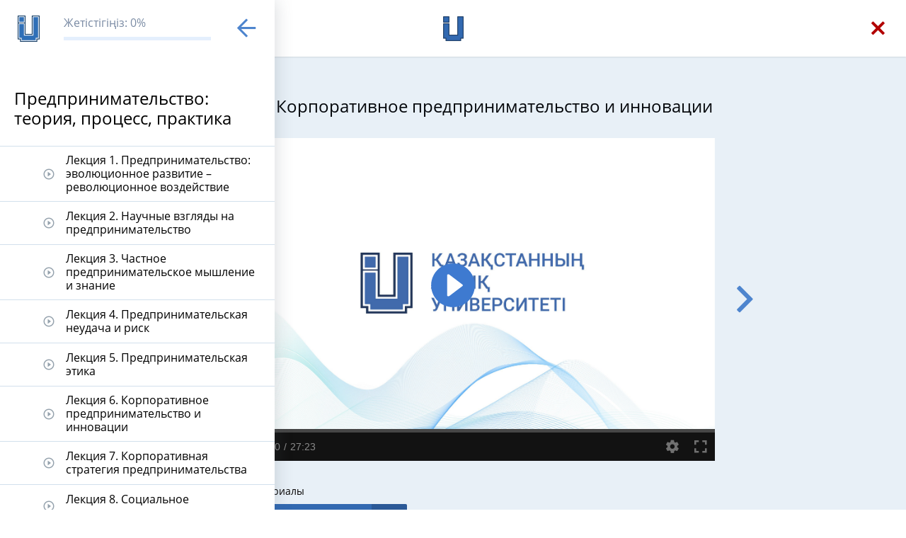

--- FILE ---
content_type: text/html; charset=UTF-8
request_url: https://openu.kz/kz/process/predprinimatelstvo-teoriya-process-praktika/guest/lesson/1637
body_size: 7108
content:
<!DOCTYPE html>
<html lang="ru">
<head>
    <meta charset="utf-8">
        <meta name="viewport" content="width=device-width, initial-scale=1.0, maximum-scale=1.0, user-scalable=no">
    <link rel="icon" href="https://openu.kz/images/favicon_new.ico" type="image/x-icon">
    <meta name="csrf-token" content="QOPKBFdRPRMe6z4mQ6mBo3FXD2dHF5CoOWK62YSo">
    <meta name="viewport" content="width=device-width, initial-scale=1.0, maximum-scale=1.0, user-scalable=no">

    
            <title>OpenU</title>


    
        <link href="/video_player/css/style.css" rel="stylesheet"/>

    
    <link href="/css/style.css?id=c2e108e26624083c06c3" rel="stylesheet" />

    <!-- Global site tag (gtag.js) - Google Analytics -->
            <script async src="https://www.googletagmanager.com/gtag/js?id=UA-112480784-1"></script>
        <script href="https://cdnjs.cloudflare.com/ajax/libs/jquery/3.3.1/core.js"></script>

    <script src="/js/particles.min.js"></script>

    <script>
        window.dataLayer = window.dataLayer || [];
        function gtag(){dataLayer.push(arguments);}
        gtag('js', new Date());

        gtag('config', 'UA-112480784-1');
    </script>
    <!-- Yandex.Metrika counter -->
            <script type="text/javascript" >
            (function (d, w, c) {
                (w[c] = w[c] || []).push(function() {
                    try {
                        w.yaCounter51251080 = new Ya.Metrika2({
                            id:51251080,
                            clickmap:true,
                            trackLinks:true,
                            accurateTrackBounce:true,
                            webvisor:true
                        });
                    } catch(e) { }
                });

                var n = d.getElementsByTagName("script")[0],
                    s = d.createElement("script"),
                    f = function () { n.parentNode.insertBefore(s, n); };
                s.type = "text/javascript";
                s.async = true;
                s.src = "https://mc.yandex.ru/metrika/tag.js";

                if (w.opera == "[object Opera]") {
                    d.addEventListener("DOMContentLoaded", f, false);
                } else { f(); }
            })(document, window, "yandex_metrika_callbacks2");
        </script>
        <noscript><div><img src="https://mc.yandex.ru/watch/51251080" style="position:absolute; left:-9999px;" alt="" /></div></noscript>
        <!-- /Yandex.Metrika counter -->
    
    <style>
        .hidden {
            display: none !important;
        }
        @-webkit-keyframes ld {
            0%   { transform: rotate(0deg) scale(1); }
            50%  { transform: rotate(180deg) scale(1.1); }
            100% { transform: rotate(360deg) scale(1); }
        }
        @-moz-keyframes ld {
            0%   { transform: rotate(0deg) scale(1); }
            50%  { transform: rotate(180deg) scale(1.1); }
            100% { transform: rotate(360deg) scale(1); }
        }
        @-o-keyframes ld {
            0%   { transform: rotate(0deg) scale(1); }
            50%  { transform: rotate(180deg) scale(1.1); }
            100% { transform: rotate(360deg) scale(1); }
        }
        @keyframes  ld {
            0%   { transform: rotate(0deg) scale(1); }
            50%  { transform: rotate(180deg) scale(1.1); }
            100% { transform: rotate(360deg) scale(1); }
        }
        .loading-progress {
            position: relative;
            opacity: .8;
            color: transparent !important;
            text-shadow: none !important;
        }

        .loading-progress:hover,
        .loading-progress:active,
        .loading-progress:focus {
            cursor: default;
            color: transparent;
            outline: none !important;
            box-shadow: none;
        }

        .loading-progress:before {
            content: '';
            display: inline-block;
            position: absolute;
            background: transparent;
            border: 1px solid #fff;
            border-top-color: transparent;
            border-bottom-color: transparent;
            border-radius: 50%;
            box-sizing: border-box;
            top: 50%;
            left: 50%;
            margin-top: -12px;
            margin-left: -12px;

            width: 24px;
            height: 24px;

            -webkit-animation: ld 1s ease-in-out infinite;
            -moz-animation:    ld 1s ease-in-out infinite;
            -o-animation:      ld 1s ease-in-out infinite;
            animation:         ld 1s ease-in-out infinite;
        }
    </style>
    <script>
                    window.L = {"error_on_server":"\u0421\u0435\u0440\u0432\u0435\u0440\u0434\u0435\u0433\u0456 \u049b\u0430\u0442\u0435\u043b\u0456\u043a","error":"\u049a\u0430\u0442\u0435","message":"\u0425\u0430\u0431\u0430\u0440\u043b\u0430\u043c\u0430","answer_correct":"\u0421\u0456\u0437 \u0434\u04b1\u0440\u044b\u0441 \u0436\u0430\u0443\u0430\u043f \u0431\u0435\u0440\u0434\u0456\u04a3\u0456\u0437","again":"\u0422\u0435\u0441\u0442\u0456 \u049b\u0430\u0439\u0442\u0430\u0434\u0430\u043d \u04e9\u0442\u0456\u04a3\u0456\u0437","again_lesson":"\u0421\u0430\u0431\u0430\u049b\u0442\u044b \u049b\u0430\u0439\u0442\u0430\u0434\u0430\u043d \u049b\u0430\u0440\u0430\u04a3\u044b\u0437","next_lesson":"\u041a\u0435\u043b\u0435\u0441\u0456 \u0441\u0430\u0431\u0430\u049b","completed_test":"\u0421\u0456\u0437 \u0441\u044b\u043d\u0430\u049b\u0442\u044b \u0430\u044f\u049b\u0442\u0430\u0434\u044b\u04a3\u044b\u0437","result":"\u0422\u0435\u0441\u0442 \u043d\u04d9\u0442\u0438\u0436\u0435\u0441\u0456","lesson":"\u0421\u0430\u0431\u0430\u049b","completed":"\u0410\u044f\u049b\u0442\u0430\u043b\u0434\u044b","overall_score":"\u0416\u0430\u043b\u043f\u044b \u0435\u0441\u0435\u043f","close":"\u0416\u0430\u043b\u0493\u0430\u0441\u0442\u044b\u0440\u0443","test_question":" \u0422\u0435\u0441\u0442 \u0441\u04b1\u0440\u0430\u049b\u0442\u0430\u0440\u044b","work_on_errors":"\u049a\u0430\u0442\u0435\u043c\u0435\u043d \u0436\u04b1\u043c\u044b\u0441","complete":"\u0410\u044f\u049b\u0442\u0430\u043b\u0434\u044b","correct_answer_count":"\u0414\u04b1\u0440\u044b\u0441 \u0436\u0430\u0443\u0430\u043f \u0441\u0430\u043d\u044b","incorrect_answer_count":"\u0422\u0430\u0493\u044b \u0431\u0456\u0440 \u0436\u0430\u0443\u0430\u043f \u043d\u04b1\u0441\u049b\u0430\u0441\u044b\u043d \u0442\u0430\u04a3\u0434\u0430\u04a3\u044b\u0437!","course_lesson_remove_confirm":"\u0416\u043e\u044e\u0434\u044b \u0440\u0430\u0441\u0442\u0430\u0439\u0441\u044b\u0437 \u0431\u0430?","achievement_congratulations":"\u0411\u04d9\u0440\u0435\u043a\u0435\u043b\u0434\u0456!","achievement_new_levels":"\u0416\u0430\u04a3\u0430 \u0436\u0435\u0442\u0456\u0441\u0442\u0456\u043a: ","achievement_points":"\u04b1\u043f\u0430\u0439 \u0430\u043b\u0430\u0441\u044b\u0437!","achievement_two_points":"\u04b1\u043f\u0430\u0439 \u0430\u043b\u0430\u0441\u044b\u0437!","achievement_step":"\u0434\u04d9\u0440\u0435\u0436\u0435"};
        window.core_project = {"csrfToken":"QOPKBFdRPRMe6z4mQ6mBo3FXD2dHF5CoOWK62YSo","isAuth":false,"locale":"kz","messages":null,"errors":null};
    </script>
    </head>
<body>
<div id="app" style="width: 100%">
        <div class="course-page">

        <aside class="course-menu-wrapper is-active" data-menu="course-menu">

    <section class="course-menu__head">
        <a href="" class="course-menu__logotype" data-toggle="modal" data-target="#modal-redirect-confirmation" style="background-image: url(/images/course-menu-logotype.png);"></a>
        <div class="course-menu__progress-wrapper">
            <div class="course-menu__progress-label mrgn_b10">Жетістігіңіз: 0%</div>
            <div class="course-menu__progres-scale"><span style="width: 0%;"></span></div>
        </div>
        <div class="course-menu__hide" data-menu-target="course-menu"></div>
    </section>

    <section class="course-menu__title mrgn_b25">Предпринимательство: теория, процесс, практика</section>

    <section class="course-menu__body" style="width: 100%">

        <nav class="course-menu" style="width: 100%">
            <ul class="course-menu__list">
                                                            <li class="course-menu__list-item">
                                                            <div class="course-menu__list-item-label">
                                    <i class="material-icons">play_circle_outline</i>
                                    <a href="/kz/process/predprinimatelstvo-teoriya-process-praktika/guest/lesson/1632" class="select-lesson">Лекция 1. Предпринимательство: эволюционное развитие – революционное воздействие</a>
                                </div>
                                                    </li>
                                                                                                        <li class="course-menu__list-item">
                                                            <div class="course-menu__list-item-label">
                                    <i class="material-icons">play_circle_outline</i>
                                    <a href="/kz/process/predprinimatelstvo-teoriya-process-praktika/guest/lesson/1633" class="select-lesson">Лекция 2. Научные взгляды на предпринимательство</a>
                                </div>
                                                    </li>
                                                                                                        <li class="course-menu__list-item">
                                                            <div class="course-menu__list-item-label">
                                    <i class="material-icons">play_circle_outline</i>
                                    <a href="/kz/process/predprinimatelstvo-teoriya-process-praktika/guest/lesson/1634" class="select-lesson">Лекция 3. Частное предпринимательское мышление и знание</a>
                                </div>
                                                    </li>
                                                                                                        <li class="course-menu__list-item">
                                                            <div class="course-menu__list-item-label">
                                    <i class="material-icons">play_circle_outline</i>
                                    <a href="/kz/process/predprinimatelstvo-teoriya-process-praktika/guest/lesson/1635" class="select-lesson">Лекция 4. Предпринимательская неудача и риск</a>
                                </div>
                                                    </li>
                                                                                                        <li class="course-menu__list-item">
                                                            <div class="course-menu__list-item-label">
                                    <i class="material-icons">play_circle_outline</i>
                                    <a href="/kz/process/predprinimatelstvo-teoriya-process-praktika/guest/lesson/1636" class="select-lesson">Лекция 5. Предпринимательская этика</a>
                                </div>
                                                    </li>
                                                                                                        <li class="course-menu__list-item">
                                                            <div class="course-menu__list-item-label">
                                    <i class="material-icons">play_circle_outline</i>
                                    <a href="/kz/process/predprinimatelstvo-teoriya-process-praktika/guest/lesson/1637" class="select-lesson">Лекция 6. Корпоративное предпринимательство и инновации</a>
                                </div>
                                                    </li>
                                                                                                        <li class="course-menu__list-item">
                                                            <div class="course-menu__list-item-label">
                                    <i class="material-icons">play_circle_outline</i>
                                    <a href="/kz/process/predprinimatelstvo-teoriya-process-praktika/guest/lesson/1638" class="select-lesson">Лекция 7. Корпоративная стратегия предпринимательства</a>
                                </div>
                                                    </li>
                                                                                                        <li class="course-menu__list-item">
                                                            <div class="course-menu__list-item-label">
                                    <i class="material-icons">play_circle_outline</i>
                                    <a href="/kz/process/predprinimatelstvo-teoriya-process-praktika/guest/lesson/1639" class="select-lesson">Лекция 8. Социальное предпринимательство</a>
                                </div>
                                                    </li>
                                                                                                        <li class="course-menu__list-item">
                                                            <div class="course-menu__list-item-label">
                                    <i class="material-icons">play_circle_outline</i>
                                    <a href="/kz/process/predprinimatelstvo-teoriya-process-praktika/guest/lesson/1640" class="select-lesson">Лекция 9. Глобальная среда предпринимательства</a>
                                </div>
                                                    </li>
                                                                                                        <li class="course-menu__list-item">
                                                            <div class="course-menu__list-item-label">
                                    <i class="material-icons">play_circle_outline</i>
                                    <a href="/kz/process/predprinimatelstvo-teoriya-process-praktika/guest/lesson/1641" class="select-lesson">Лекция 10. Поиск и реализация бизнес-идеи</a>
                                </div>
                                                    </li>
                                                                                                        <li class="course-menu__list-item">
                                                            <div class="course-menu__list-item-label">
                                    <i class="material-icons">play_circle_outline</i>
                                    <a href="/kz/process/predprinimatelstvo-teoriya-process-praktika/guest/lesson/1642" class="select-lesson">Лекция 11. Предпринимательский креатив и инновационный процесс</a>
                                </div>
                                                    </li>
                                                                                                        <li class="course-menu__list-item">
                                                            <div class="course-menu__list-item-label">
                                    <i class="material-icons">play_circle_outline</i>
                                    <a href="/kz/process/predprinimatelstvo-teoriya-process-praktika/guest/lesson/1643" class="select-lesson">Лекция 12. Оценка предпринимательских возможностей</a>
                                </div>
                                                    </li>
                                                                                                        <li class="course-menu__list-item">
                                                            <div class="course-menu__list-item-label">
                                    <i class="material-icons">play_circle_outline</i>
                                    <a href="/kz/process/predprinimatelstvo-teoriya-process-praktika/guest/lesson/1644" class="select-lesson">Лекция 13. Создание нового венчурного предприятия</a>
                                </div>
                                                    </li>
                                                                                                        <li class="course-menu__list-item">
                                                            <div class="course-menu__list-item-label">
                                    <i class="material-icons">play_circle_outline</i>
                                    <a href="/kz/process/predprinimatelstvo-teoriya-process-praktika/guest/lesson/1646" class="select-lesson">Лекция 14. Покупка готового венчурного предприятия</a>
                                </div>
                                                    </li>
                                                                                                        <li class="course-menu__list-item">
                                                            <div class="course-menu__list-item-label">
                                    <i class="material-icons">play_circle_outline</i>
                                    <a href="/kz/process/predprinimatelstvo-teoriya-process-praktika/guest/lesson/1648" class="select-lesson">Лекция 15. Франчайзинг</a>
                                </div>
                                                    </li>
                                                                                                        <li class="course-menu__list-item">
                                                            <div class="course-menu__list-item-label">
                                    <i class="material-icons">play_circle_outline</i>
                                    <a href="/kz/process/predprinimatelstvo-teoriya-process-praktika/guest/lesson/1670" class="select-lesson">Лекция 16. Источники предпринимательского капитала</a>
                                </div>
                                                    </li>
                                                                                                        <li class="course-menu__list-item">
                                                            <div class="course-menu__list-item-label">
                                    <i class="material-icons">play_circle_outline</i>
                                    <a href="/kz/process/predprinimatelstvo-teoriya-process-praktika/guest/lesson/1672" class="select-lesson">Лекция 17. Рынок венчурного капитала</a>
                                </div>
                                                    </li>
                                                                                                        <li class="course-menu__list-item">
                                                            <div class="course-menu__list-item-label">
                                    <i class="material-icons">play_circle_outline</i>
                                    <a href="/kz/process/predprinimatelstvo-teoriya-process-praktika/guest/lesson/1673" class="select-lesson">Лекция 18. Юридическая структура предпринимательского венчура</a>
                                </div>
                                                    </li>
                                                                                                        <li class="course-menu__list-item">
                                                            <div class="course-menu__list-item-label">
                                    <i class="material-icons">play_circle_outline</i>
                                    <a href="/kz/process/predprinimatelstvo-teoriya-process-praktika/guest/lesson/1675" class="select-lesson">Лекция 19. Маркетинговые вопросы венчурного бизнеса. Маркетинг в социальных сетях (smm)</a>
                                </div>
                                                    </li>
                                                                                                        <li class="course-menu__list-item">
                                                            <div class="course-menu__list-item-label">
                                    <i class="material-icons">play_circle_outline</i>
                                    <a href="/kz/process/predprinimatelstvo-teoriya-process-praktika/guest/lesson/1676" class="select-lesson">Лекция 20. Разработка маркетингового плана и стратегии ценообразования</a>
                                </div>
                                                    </li>
                                                                                                        <li class="course-menu__list-item">
                                                            <div class="course-menu__list-item-label">
                                    <i class="material-icons">play_circle_outline</i>
                                    <a href="/kz/process/predprinimatelstvo-teoriya-process-praktika/guest/lesson/1677" class="select-lesson">Лекция 21. Элементы бизнес-плана и ознакомление с ним</a>
                                </div>
                                                    </li>
                                                                                                        <li class="course-menu__list-item">
                                                            <div class="course-menu__list-item-label">
                                    <i class="material-icons">play_circle_outline</i>
                                    <a href="/kz/process/predprinimatelstvo-teoriya-process-praktika/guest/lesson/1678" class="select-lesson">Лекция 22. Подготовка эффективного бизнес-плана</a>
                                </div>
                                                    </li>
                                                                                                        <li class="course-menu__list-item">
                                                            <div class="course-menu__list-item-label">
                                    <i class="material-icons">play_circle_outline</i>
                                    <a href="/kz/process/predprinimatelstvo-teoriya-process-praktika/guest/lesson/1679" class="select-lesson">Лекция 23. Стратегическое планирование предпринимательства</a>
                                </div>
                                                    </li>
                                                                                                        <li class="course-menu__list-item">
                                                            <div class="course-menu__list-item-label">
                                    <i class="material-icons">play_circle_outline</i>
                                    <a href="/kz/process/predprinimatelstvo-teoriya-process-praktika/guest/lesson/1680" class="select-lesson">Лекция 24. Управление ростом предпринимательства</a>
                                </div>
                                                    </li>
                                                                                                        <li class="course-menu__list-item">
                                                            <div class="course-menu__list-item-label">
                                    <i class="material-icons">play_circle_outline</i>
                                    <a href="/kz/process/predprinimatelstvo-teoriya-process-praktika/guest/lesson/1681" class="select-lesson">Лекция 25. Стратегии преемственности в менеджменте</a>
                                </div>
                                                    </li>
                                                            
                            </ul>
        </nav>
    </section>
</aside>

        <header class="course-page__head">
            <div class="course-page__menu-icon" data-menu-target="course-menu"></div>
            <img src="/images/logotype_2019.png" alt="">
            <div class="course-page__quit" data-toggle="modal" data-target="#modal-exit-confirmation"></div>
        </header>

        <main class="course-page__body">
            <section class="course-page__content">
                <h1 class="course-page__title">Лекция 6. Корпоративное предпринимательство и инновации</h1>
                <section class="course-page__section">

                    <div class="course-page__video-wrapper">

                        <a class="course-page__navigation-prev keyboard_control" href="/kz/process/predprinimatelstvo-teoriya-process-praktika/lesson/1637/prev"></a>
                        
                            
                                <div class="course__video">
                                    <div class="video-wrapper">
                                        <div class="video__preview" style="display:flex">
                                            <video id="video-player"></video>
                                        </div>
                                    </div>
                                </div>

                            
                            
                                
                            
                        
                                                    <a class="course-page__navigation-next-new keyboard_control" href="/kz/process/predprinimatelstvo-teoriya-process-praktika/lesson/1637/test"></a>
                        

                    </div>
                </section>
                <section class="course-page__device-navigation-wrapper">
                    <a class=" course-page__device-navigation-prev" href="/kz/process/predprinimatelstvo-teoriya-process-praktika/lesson/1637/prev">Алдыңғы дәріс</a>

                                            <a class="course-page__device-navigation-next-new" data-quest="3" href="/kz/process/predprinimatelstvo-teoriya-process-praktika/lesson/1637/test">Келесі дәріс</a>
                    
                </section>

                <section class="course-page__section">
        <h2 class="course-page__title-section">Видеодәріс материалы</h2>
        <div class="course-page__media-wrapper">
            <div class="row">

                                    <div class="cell-6 course-page__media-cell">
                        <a class="course-button button_type_pdf button_theme_blue" href="https://openu.kz/storage/lessons/1637/predprinimatelstvo-teoriya-process-praktika_6_lecture.pdf" download>
                            <span>Дәрісті жүктеу</span>
                        </a>
                    </div>
                
                
            </div>
            <div class="row">


                
                
            </div>
        </div>
    </section>



                
            </section>

        </main>

    </div>

    <div class="modal fade modal-exit-confirmation" id="modal-exit-confirmation" tabindex="-1" style="display:none">
        <div class="modal-dialog" style="margin: auto 0;">
            <div class="modal-close" data-toggle="modal" data-target="#modal-exit-confirmation"></div>
            <div class="modal-content">
                <div class="modal-body">
                    <div class="exit-confirmation__text">Осы курстан шығуға сенімдісіз бе?</div>
                    <div class="exit-confirmation__bottom">
                        <a class="button button_theme_green" href="/kz/courses/predprinimatelstvo-teoriya-process-praktika">Иә</a>
                        <a class="button button_theme_blue" href="" data-toggle="modal" data-target="#modal-exit-confirmation">Жоқ</a>
                    </div>
                </div>
            </div>
        </div>
    </div>

    <div class="modal fade modal-exit-confirmation" id="modal-redirect-confirmation" tabindex="-1" style="display:none">
        <div class="modal-dialog" style="margin: auto 0;">
            <div class="modal-close" data-toggle="modal" data-target="#modal-redirect-confirmation"></div>
            <div class="modal-content">
                <div class="modal-body">
                    <div class="exit-confirmation__text">Басты бетке өтуге сенімдісіз бе?</div>
                    <div class="exit-confirmation__bottom">
                        <a class="button button_theme_green" href="/kz">Иә</a>
                        <a class="button button_theme_blue" href="" data-toggle="modal" data-target="#modal-redirect-confirmation">Жоқ</a>
                    </div>
                </div>
            </div>
        </div>
    </div>

    <div id="survey">
        <survey :course="43" locale="kz"></survey>
    </div>

    
        
            
        
    


</div>

<div class="loading">
    <div>
        <div class="lds-spinner">
            <div></div>
            <div></div>
            <div></div>
            <div></div>
            <div></div>
            <div></div>
            <div></div>
            <div></div>
            <div></div>
            <div></div>
            <div></div>
            <div></div>
        </div>
    </div>
</div>

<div class="notify-block-wrapper" data-notify-container="default"></div>



<script src="/js/manifest.js?id=0225916a5d4fbc86a881" type="text/javascript"></script>
<script src="/js/vendor.js?id=d2668717a449960705e7" type="text/javascript"></script>
<script src="/js/bundle.js?id=afaafcc9a24f5080cc17" type="text/javascript"></script>
<script src="/js/jquery.inputmask.bundle.min.js" type="text/javascript"></script>







    <script>

        function next_lesson_handler () {
            var href = "\/kz\/process\/predprinimatelstvo-teoriya-process-praktika\/lesson\/1637\/next";
            window.location.href = href;
        }

        // $('.course-page__navigation-next-new').on('click', function (e) {
        //     e.preventDefault();
        //     e.stopPropagation();
        //     next_lesson_handler();
        // });
        //
        // $('.course-page__device-navigation-next-new').on('click', function (e) {
        //     e.preventDefault();
        //     e.stopPropagation();
        //     next_lesson_handler();
        // });

        $('body').on('keydown', function (e) {

            if (e.keyCode === 39) {
                e.preventDefault();
                e.stopPropagation();
                next_lesson_handler();
            }

            if (e.keyCode === 37) {
                var href = $('.course-page__navigation-prev').attr('href');
                window.location.href = href;
            }

            if (e.keyCode === 27) {
                $('.course-page__quit').trigger('click');
            }

        });

        setTimeout(sendStatus(), 5000);

        var player;

        var tag = document.createElement('script');

        tag.src = 'https://www.youtube.com/iframe_api';

        var firstScriptTag = document.getElementsByTagName('script')[0];

        firstScriptTag.parentNode.insertBefore(tag, firstScriptTag);

        function onYouTubeIframeAPIReady() {
            player = new YT.Player('player', {
                videoId: '',
                events: {
                    'onStateChange': onPlayerStateChange
                }
            });
        }

        var done = false;
        var send = false;
        var timer;

        function onPlayerStateChange(event) {

            if (event.data == YT.PlayerState.PLAYING && !done) {
                timer = setTimeout(sendStatus, 6000);
                done = true;
            } else if (event.data == YT.PlayerState.PAUSED) {
                clearTimeout(timer);
                done = false;
            } else if (event.data == YT.PlayerState.ENDED) {
                sendStatus();
                done = true;
            }
        }

        function sendStatus() {
            // var percent = (player.getCurrentTime() / player.getDuration()) * 100;
            var percent = 70;
            if (!send && percent >= 70 && !1) {
                $.ajax({
                    url: '/kz/process/predprinimatelstvo-teoriya-process-praktika/lesson/1637/status',
                    method: 'POST',
                    dataType: 'JSON',
                    data: {
                        _token: window.core_project.csrfToken,
                        success_video: true
                    },
                    success: function (response) {

                    },
                    error: function (response) {

                    }
                });
                clearTimeout(timer);
                send = true;
            }
            timer = setTimeout(sendStatus, 6000);
        }

        $(document).ready(function () {

            var flag = false;

            

                

                

                    

                    

                        
                        

                        
                            
                            
                        

                        

                    

                

            
        });

    </script>
    <script src="/video_player/js/build.js" type="text/javascript"></script>
    <script type="text/javascript">
		const myvideo = new Videoplayer({
			pName: 'video-player',
			theme: 'bilimland-theme',
            playlist: [
                                {
                    id: parseInt("1771"),
                    cover: '/images/watermark.jpg',
                    title: 'Предпринимательство: теория, процесс, практика',
                    src: [
                        {
                            code: '720p',
                            label: '720p',
                            src: '/kz/lessons/video/1771/ktckblcspxbyfpbtpriv9rxckgfqmrtw'
                        },

                                            ]
                },
                            ]
		});
		if ("1") {
			myvideo.init();
		}
    </script>
<script src="/js/app.js?id=f92a81692d7dbc83febc"></script>
<script>

    $(function () {
        autosize($('textarea'));
    });

    $.ajaxSetup({
        headers: {
            'X-CSRF-TOKEN': $('meta[name="csrf-token"]').attr('content')
        }
    });

    function commentCounter() {
        var $titleSection = $('.course-page__title-section_is_active');
        var count = parseInt($titleSection.find('span').text(), 10);
        if (count > 0) {
            $titleSection.find('span').text('');
            $titleSection.find('span').text(count + 1);
        } else {
            $titleSection.removeClass('course-page__title-section_is_active').hide();
            $('.course-page__title-section_not_active')
                .addClass('course-page__title-section_is_active')
                .show()
                .find('span').text(1);
        }
    }

    // $('.comment__body').on('submit', function (e) {
    $('.comment__button').on('click', function (e) {
        e.preventDefault();

        $(document).ajaxStart(function () {
            loader_show();
        });

        $(document).ajaxComplete(function () {
            loader_hide();
        });

        var $self = $(this);

        var $selfForm = $self.closest('form');

        var formData = new FormData($selfForm[0]);

        $.ajax({
            url: $selfForm.attr('action'),
            type: 'POST',
            data: formData,
            processData: false,
            contentType: false,
            success: function (response) {

                $self
                    .closest('.comment_type_add')
                    .after(response.content)
                ;

                commentCounter();

                $selfForm[0].reset();

                $selfForm.find('.comment__area-field').removeClass('error_input');
                $selfForm.siblings('.error_hint').text('').hide();

                achievementAjax('/kz/achievement-detect', response.comment.id, 'comment_lesson', 'write_comment');

            },
            error: function (response) {
                $(document).ajaxComplete(function(){
                    loader_hide();
                });
                $selfForm.find('.comment__area-field').addClass('error_input');
                $selfForm.siblings('.error_hint').text(response.responseJSON.errors.body[0]).show();
            }
        });
    });

    $('body').delegate('.comment__area-field', 'change paste keyup', function (e) {
        $self = $(this);
        if ($self.val().length > 0) {
            $self.removeClass('error_input');
            $('.' + $self.attr('name') + '_error').fadeOut(500);
        }
    });

    $('body').delegate('.comment__info_type_like', 'click', function (e) {

        $(document).ajaxStart(function () {
            loader_show();
        });

        $(document).ajaxComplete(function () {
            loader_hide();
        });

        var $el = $(this);
        var commentId = $el.closest('.lesson_comment_block').attr('data-id');

        $.ajax({
            url: '/' + window.core_project.locale + '/comments/' + commentId + '/like',
            type: 'POST',
            processData: false,
            contentType: false,
            success: function (response) {
                var count = parseInt($el.text());
                if (parseInt(response, 10) === 1) {
                    $el.addClass('comment__info_type_user_liked');
                    $el.text(count + 1);
                } else {
                    $el.removeClass('comment__info_type_user_liked');
                    $el.text(count - 1);
                }
            }
        });

    });

    $('body').delegate('.comment__info_type_answer', 'click', function (e) {
        var $self = $(this);

        if ($self.hasClass('active_reply')) {

            $('.comment_type_add_reply').fadeOut(300);

            setTimeout(function () {
                $('.comment_type_add_reply').remove();
            }, 350);

            $self.removeClass('active_reply');

        } else {

            $('.comment_type_add_reply').fadeOut(500).remove();

            $self.addClass('active_reply');

            var commentAddForm = $('.comment_type_add').clone();
            var lessonId = $self.closest('.course-page__comments-wrapper').attr('data-lesson-id');
            var commentId = $self.closest('.comment__content').attr('data-comment-id');

            commentAddForm.addClass('comment_type_add_reply');
            var formReply = commentAddForm.find('form');
            formReply[0].reset();

            formReply.find('.error_input').removeClass('error_input');
            formReply.siblings('.error_hint').hide();

            formReply.attr('action', '/ru/lessons/comment/reply/' + commentId);
            formReply.append('<input type="hidden" value="' + commentId + '" name="cid" id="cid">');
            formReply.find('button').addClass('comment__button_reply');

            $self.closest('.comment__content').append(commentAddForm.hide().fadeIn(500));

            formReply.find('textarea').focus();
        }
    });

    $('body').delegate('.comment__button_reply', 'click', function (e) {

        e.preventDefault();

        $(document).ajaxStart(function () {
            loader_show();
        });

        $(document).ajaxComplete(function () {
            loader_hide();
        });

        var $self = $(this);

        var $selfForm = $self.closest('form');

        var formData = new FormData($selfForm[0]);

        $.ajax({
            url: $selfForm.attr('action'),
            type: 'POST',
            data: formData,
            processData: false,
            contentType: false,
            success: function (response) {

                if (parseInt(response.isFirstReply, 10) === 1) {

                    $self
                        .closest('.lesson_comment_block')
                        .after('<div class="comment-answer-wrapper"><div class="comment-answer-title mrgn_b15"></div></div>')
                    ;
                }

                $self
                    .closest('.lesson_comment_block')
                    .next()
                    .find('.comment-answer-title')
                    .after(response.content)
                ;

                commentCounter();

                $('.comment_type_add_reply').remove();

                $selfForm.find('.comment__area-field').removeClass('error_input');
                $selfForm.siblings('.error_hint').text('').hide();
            },
            error: function (response) {
                $(document).ajaxComplete(function(){
                    loader_hide();
                });
                $selfForm.find('.comment__area-field').addClass('error_input');
                $selfForm.siblings('.error_hint').text(response.responseJSON.errors.body[0]).show();
            }
        });

    });

    document.addEventListener("DOMContentLoaded", function(event) {
        function courseMenuListen()
        {
            $(".course-menu__list").on("click", ".lessons-list-toggle", function()
            {
                var self = $(this);
                if(!$(self).parent().hasClass("status_submenu_show"))
                {
                    $(self).parent().addClass("status_submenu_show");
                    $(self).closest(".course-menu__list-item")
                        .children(".course-menu__submenu-body").css("display", "none");
                    setTimeout(function()
                    {
                        $(self).closest(".course-menu__list-item")
                            .children(".course-menu__submenu-body")
                            .show(200);
                    }, 0);
                }
                else
                {
                    $(self).parent().removeClass("status_submenu_show");
                    $(self).closest(".course-menu__list-item")
                        .children(".course-menu__submenu-body").css("display", "block");
                    setTimeout(function () {
                        $(self).closest(".course-menu__list-item")
                            .children(".course-menu__submenu-body")
                            .hide(200);
                    }, 0);
                }
            });
        }

        courseMenuListen();
        toggleMenu();
        commentAdd(/* see the arguments in the bundle.js */);
    });

</script>
</body>
</html>


--- FILE ---
content_type: application/javascript
request_url: https://openu.kz/js/manifest.js?id=0225916a5d4fbc86a881
body_size: 306
content:
!function(r){var n=window.webpackJsonp;window.webpackJsonp=function(e,u,c){for(var f,i,p,a=0,l=[];a<e.length;a++)i=e[a],o[i]&&l.push(o[i][0]),o[i]=0;for(f in u)Object.prototype.hasOwnProperty.call(u,f)&&(r[f]=u[f]);for(n&&n(e,u,c);l.length;)l.shift()();if(c)for(a=0;a<c.length;a++)p=t(t.s=c[a]);return p};var e={},o={3:0};function t(n){if(e[n])return e[n].exports;var o=e[n]={i:n,l:!1,exports:{}};return r[n].call(o.exports,o,o.exports,t),o.l=!0,o.exports}t.m=r,t.c=e,t.d=function(r,n,e){t.o(r,n)||Object.defineProperty(r,n,{configurable:!1,enumerable:!0,get:e})},t.n=function(r){var n=r&&r.__esModule?function(){return r.default}:function(){return r};return t.d(n,"a",n),n},t.o=function(r,n){return Object.prototype.hasOwnProperty.call(r,n)},t.p="/",t.oe=function(r){throw console.error(r),r}}([]);

--- FILE ---
content_type: image/svg+xml
request_url: https://openu.kz/images/loader.svg
body_size: 186
content:
<svg width="64" height="64" xmlns="http://www.w3.org/2000/svg" viewBox="0 0 100 100" preserveAspectRatio="xMidYMid" class="lds-eclipse" style="background:0 0"><path d="M88.66 41.541a40 40 0 0 0-76.084 24.722A40 44-18 0 1 88.66 41.54" fill="#c5c5c6"><animateTransform attributeName="transform" type="rotate" calcMode="linear" values="0 50 52;360 50 52" keyTimes="0;1" dur="1s" begin="0s" repeatCount="indefinite"/></path></svg>

--- FILE ---
content_type: application/javascript
request_url: https://openu.kz/video_player/js/build.js
body_size: 8090
content:
!function(n){var r={};function a(e){if(r[e])return r[e].exports;var t=r[e]={i:e,l:!1,exports:{}};return n[e].call(t.exports,t,t.exports,a),t.l=!0,t.exports}a.m=n,a.c=r,a.d=function(e,t,n){a.o(e,t)||Object.defineProperty(e,t,{configurable:!1,enumerable:!0,get:n})},a.n=function(e){var t=e&&e.__esModule?function(){return e.default}:function(){return e};return a.d(t,"a",t),t},a.o=function(e,t){return Object.prototype.hasOwnProperty.call(e,t)},a.p="",a(a.s=4)}([function(e,t,n){"use strict";Object.defineProperty(t,"__esModule",{value:!0});var r=n(12);Object.keys(r).forEach(function(e){"default"!==e&&"__esModule"!==e&&Object.defineProperty(t,e,{enumerable:!0,get:function(){return r[e]}})});var a=n(13);Object.keys(a).forEach(function(e){"default"!==e&&"__esModule"!==e&&Object.defineProperty(t,e,{enumerable:!0,get:function(){return a[e]}})});var o=n(14);Object.keys(o).forEach(function(e){"default"!==e&&"__esModule"!==e&&Object.defineProperty(t,e,{enumerable:!0,get:function(){return o[e]}})});var l=n(2);Object.keys(l).forEach(function(e){"default"!==e&&"__esModule"!==e&&Object.defineProperty(t,e,{enumerable:!0,get:function(){return l[e]}})});var i=n(15);Object.keys(i).forEach(function(e){"default"!==e&&"__esModule"!==e&&Object.defineProperty(t,e,{enumerable:!0,get:function(){return i[e]}})});var u=n(16);Object.keys(u).forEach(function(e){"default"!==e&&"__esModule"!==e&&Object.defineProperty(t,e,{enumerable:!0,get:function(){return u[e]}})});var s=n(17);Object.keys(s).forEach(function(e){"default"!==e&&"__esModule"!==e&&Object.defineProperty(t,e,{enumerable:!0,get:function(){return s[e]}})});var c=n(18);Object.keys(c).forEach(function(e){"default"!==e&&"__esModule"!==e&&Object.defineProperty(t,e,{enumerable:!0,get:function(){return c[e]}})});var d=n(19);Object.keys(d).forEach(function(e){"default"!==e&&"__esModule"!==e&&Object.defineProperty(t,e,{enumerable:!0,get:function(){return d[e]}})})},function(e,t,n){"use strict";Object.defineProperty(t,"__esModule",{value:!0});var r=n(5);Object.keys(r).forEach(function(e){"default"!==e&&"__esModule"!==e&&Object.defineProperty(t,e,{enumerable:!0,get:function(){return r[e]}})});var a=n(6);Object.keys(a).forEach(function(e){"default"!==e&&"__esModule"!==e&&Object.defineProperty(t,e,{enumerable:!0,get:function(){return a[e]}})});var o=n(7);Object.keys(o).forEach(function(e){"default"!==e&&"__esModule"!==e&&Object.defineProperty(t,e,{enumerable:!0,get:function(){return o[e]}})});var l=n(8);Object.keys(l).forEach(function(e){"default"!==e&&"__esModule"!==e&&Object.defineProperty(t,e,{enumerable:!0,get:function(){return l[e]}})});var i=n(9);Object.keys(i).forEach(function(e){"default"!==e&&"__esModule"!==e&&Object.defineProperty(t,e,{enumerable:!0,get:function(){return i[e]}})});var u=n(10);Object.keys(u).forEach(function(e){"default"!==e&&"__esModule"!==e&&Object.defineProperty(t,e,{enumerable:!0,get:function(){return u[e]}})});var s=n(11);Object.keys(s).forEach(function(e){"default"!==e&&"__esModule"!==e&&Object.defineProperty(t,e,{enumerable:!0,get:function(){return s[e]}})})},function(e,t,n){"use strict";Object.defineProperty(t,"__esModule",{value:!0}),t.ScreenView=function(){var t=0<arguments.length&&void 0!==arguments[0]?arguments[0]:"";this.init=function(){var e=(0,r.createEl)("video-player__screen-wrapper");return document.getElementById(t).tabIndex=-1,e.innerHTML=document.getElementById(t).outerHTML,e.appendChild((0,r.createEl)("video-player__screen-cover")),e.appendChild((0,r.createEl)("video-player__screen-play","Button","screen-play")),e.appendChild((0,r.createEl)("video-player__screen-title")),e.appendChild((0,r.createEl)("video-player__screen-volume")),e},this.destroy=function(){}};var r=n(0)},function(e,t,n){"use strict";Object.defineProperty(t,"__esModule",{value:!0});t.T_ERROR="T_ERROR",t.T_WARNING="T_WARNING"},function(e,t,n){"use strict";var E=n(1),C=n(0),S=n(20),T=n(28),I=n(3);window.Videoplayer=function(){var e=0<arguments.length&&void 0!==arguments[0]?arguments[0]:{},r=Object.assign({pName:"",ratelist:[{code:.25,label:.25},{code:.5,label:.5},{code:.75,label:.75},{code:1,label:"Обычная"},{code:1.25,label:1.25},{code:1.5,label:1.5},{code:2,label:2}],playlist:[],currentQuality:720,currentSubtitles:"",volume:.4,currentTime:0,mimeType:"video/mp4;",genHTMLCode:!0,localeDefault:"ru",theme:"",locale:{ru:T.ru},cover:!0},e),n=r.locale[r.localeDefault];this.setRate=function(e){var t=parseFloat(e);(0,C.getPlayerID)(r.pName).defaultPlaybackRate=t,(0,C.getPlayerID)(r.pName).playbackRate=t};var t=new C.WrapperView(r.pName,r.theme),a=new S.Controls(r.pName,r.genHTMLCode),o=new S.Volume(r.pName),l=new S.Screen(r.pName,{cover:r.cover,action:a.handleAction}),i=new S.Progress(r.pName),u=new S.Menu(r.pName,{rates:{setCurrent:this.setRate,getCurrent:function(){var e=0<arguments.length&&void 0!==arguments[0]?arguments[0]:"code";if("code"===e)return(0,C.getPlayerID)(r.pName).playbackRate;if("label"===e){var t="";return r.ratelist.map(function(e){parseFloat(e.code)===(0,C.getPlayerID)(r.pName).playbackRate&&(t=e.label)}),""===t?(0,C.getPlayerID)(r.pName).playbackRate:t}},getList:function(){return r.ratelist}},subtitles:{setCurrent:v,getCurrent:f,getList:y},quality:{setCurrent:d,getCurrent:p,getList:g}},n),s=new S.Playlist(r.pName,r.playlist,{action:a.handleAction,getCurrentQuality:p,setCurrentQuality:d,getCurrentSubtitle:f,setCurrentSubtitle:v,getMenuStatus:u.getMenuStatus,toggleMenu:u.handleToggleMenu,setScreenCover:l.setScreenCover,cover:r.cover},r.genHTMLCode),c=new S.Warning(r.pName,n);function d(e){if(r.currentQuality!==e){var t=(0,C.getPlayerID)(r.pName).currentTime,n=(0,C.getPlayerID)(r.pName).paused;n||(0,C.getPlayerID)(r.pName).pause(),r.currentQuality=e,new Promise(function(t){(0,E.setEvent)((0,C.getPlayerID)(r.pName),function e(){(0,E.setEvent)((0,C.getPlayerID)(r.pName),e,!1,"canplay"),t((0,C.getPlayerID)(r.pName))},!0,"canplay"),(0,C.getPlayerID)(r.pName).src=s.searchItemSrc(g(),p)}).then(function(e){e.currentTime=t,n||e.play()}).catch(function(e){return new Error(e)})}}function p(){return r.currentQuality}function g(){return s.getCurrentTrack().src}function v(n){n=n||"",0!==(0,C.getPlayerID)(r.pName).querySelectorAll("track").length&&[].map.call((0,C.getPlayerID)(r.pName).querySelectorAll("track"),function(e){e.remove()}),""!==n&&y().map(function(e){var t=document.createElement("track");t.setAttribute("kind","subtitles"),t.setAttribute("label",e.label),t.setAttribute("srclang",e.code),t.setAttribute("src",e.src),e.code===n&&t.setAttribute("default",!0),(0,C.getPlayerID)(r.pName).appendChild(t)}),r.currentSubtitles=n}function f(){var e=0<arguments.length&&void 0!==arguments[0]?arguments[0]:"code";if("code"===e)return r.currentSubtitles;if("label"===e){var t="";return y().map(function(e){e.code+""==r.currentSubtitles+""&&(t=e.label)}),""===t?n.off:t}}function y(){return s.getCurrentTrack().subtitles}var m=function(){(0,E.setStatus)((0,C.getPlayerContainer)(r.pName),"playing")},h=function(){(0,E.setStatus)((0,C.getPlayerContainer)(r.pName),"playing",!1)},_=function(){c.push(n.playerError,I.T_ERROR)},P=function(){(0,E.setStatus)((0,C.getPlayerContainer)(r.pName),"loading",!1)},b=function(){(0,E.setStatus)((0,C.getPlayerContainer)(r.pName),"loading")};this.init=function(){r.genHTMLCode&&t.init(),(0,E.setEvent)((0,C.getPlayerID)(r.pName),m,!0,"play"),(0,E.setEvent)((0,C.getPlayerID)(r.pName),h,!0,"pause"),(0,E.setEvent)((0,C.getPlayerID)(r.pName),P,!0,"canplay"),(0,E.setEvent)((0,C.getPlayerID)(r.pName),b,!0,["loadstart","waiting"]),(0,E.setEvent)((0,C.getPlayerID)(r.pName),_,!0,"error"),a.init(),o.init(),l.init(),i.init(),0!==r.playlist.length&&s.init(),u.init(),c.init(),this.setVolume(r.volume),function(e){switch((0,C.getPlayerID)(r.pName).canPlayType(e)){case"probably":return c.push(n.playerProbably,I.T_WARNING);case"":c.push(n.playerNotSupported,I.T_ERROR)}}(r.mimeType)},this.destroy=function(){(0,E.setEvent)((0,C.getPlayerID)(r.pName),m,!1,"play"),(0,E.setEvent)((0,C.getPlayerID)(r.pName),h,!1,"pause"),(0,E.setEvent)((0,C.getPlayerID)(r.pName),P,!1,"canplay"),(0,E.setEvent)((0,C.getPlayerID)(r.pName),b,!1,["loadstart","waiting"]),(0,E.setEvent)((0,C.getPlayerID)(r.pName),_,!1,"error"),a.destroy(),o.destroy(),l.destroy(),i.destroy(),s.destroy(),u.destroy(),c.destroy(),t.destroy()},this.setMuted=function(){o.setMuted()},this.setVolume=function(e){"number"==typeof e&&e<=1?o.setVolume(e):c.push(n.playerFormatUnknown,I.T_ERROR)},this.setAction=function(){a.handleAction()},this.setFullscreen=function(){l.handleSwitchFullscreen()},this.setCurrentTime=function(e){if("string"==typeof e){var t=(0,E.convertStringToSeconds)(e);t?(0,C.getPlayerID)(r.pName).currentTime=t:c.push(n.playerSetCurrentTimeFormatUnknown,I.T_ERROR)}else"number"==typeof e?(0,C.getPlayerID)(r.pName).currentTime=e:c.push(n.playerSetCurrentTimeFormatUnknown,I.T_ERROR)},this.setPlaylist=function(){var e=0<arguments.length&&void 0!==arguments[0]?arguments[0]:[];Array.isArray(e)?s.setPlaylist(e):c.push(n.playerPlaylistFormatUnknown,I.T_ERROR)},1<r.playlist.length&&(this.setTrack=function(e){var t=1<arguments.length&&void 0!==arguments[1]&&arguments[1];"number"==typeof e&&"boolean"==typeof t?t?s.setTrackID(e):s.setTrackIndex(e):c.push(n.playerFormatUnknown,I.T_ERROR)},this.next=function(){s.nextTrack()},this.prev=function(){s.prevTrack()})}},function(e,t,n){"use strict";Object.defineProperty(t,"__esModule",{value:!0}),t.setStatus=function(t,e){2<arguments.length&&void 0!==arguments[2]&&!arguments[2]?Array.isArray(e)?e.map(function(e){return t.classList.remove("__"+e)}):t.classList.remove("__"+e):Array.isArray(e)?e.map(function(e){return t.classList.add("__"+e)}):t.classList.add("__"+e)}},function(e,t,n){"use strict";Object.defineProperty(t,"__esModule",{value:!0}),t.convertScaleToPercent=function(e,t){var n=[],r=t.getBoundingClientRect().width;n[0]=Math.round(t.getBoundingClientRect().left),n[1]=n[0]+r;var a=(e.clientX-n[0])/r*100;a<0?a=0:100<a&&(a=100);return a},t.convertTimeToPercent=function(e,t){return e/t*100},t.convertPercentToTime=function(e,t){return t*(e/100)},t.convertTimeFormat=function(e){var t=function(e){return e<10?"0"+e:e},n=new Date;n.setTime(1e3*e);var r=0<n.getUTCHours()?n.getUTCHours()+":":"",a=t(n.getUTCMinutes())+":",o=t(n.getUTCSeconds());return r+a+o},t.convertStringToSeconds=function(){var e=0<arguments.length&&void 0!==arguments[0]?arguments[0]:"0:00:00";{if(/^([0-9]{1,2}:[0-9]{2}(:[0-9]{2})?)$/.test(e)){var t=e.split(":"),n=0;return 2<t.length?(n+=3600*parseInt(t[0]),n+=60*parseInt(t[1]),n+=parseInt(t[2])):(n+=60*parseInt(t[0]),n+=parseInt(t[1])),n}return!1}}},function(e,t,n){"use strict";Object.defineProperty(t,"__esModule",{value:!0}),t.listenScale=function(t,n){var e=!(2<arguments.length&&void 0!==arguments[2])||arguments[2],r=function(){(0,i.setEvent)(t,o,!0,"mousedown"),(0,i.setEvent)(t,l,!0,"mouseup")},a=function(){(0,i.setEvent)(t,o,!1,"mousedown"),(0,i.setEvent)(t,n,!1,"mousemove"),(0,i.setEvent)(t,l,!1,"mouseup")},o=function(e){(0,i.setEvent)(t,n,!0,"mousemove"),n(e)},l=function(e){(0,i.setEvent)(t,n,!1,"mousemove"),n(e)};e?((0,i.setEvent)(t,r,!0,"mouseenter"),(0,i.setEvent)(t,a,!0,"mouseleave")):((0,i.setEvent)(t,r,!1,"mouseenter"),(0,i.setEvent)(t,a,!1,"mouseleave"),(0,i.setEvent)(t,o,!1,"mousedown"),(0,i.setEvent)(t,n,!1,"mousemove"),(0,i.setEvent)(t,l,!1,"mouseup"))};var i=n(1)},function(e,t,n){"use strict";Object.defineProperty(t,"__esModule",{value:!0}),t.setFullscreen=function(e){document.fullscreenElement||document.mozFullScreenElement||document.webkitFullscreenElement?document.cancelFullScreen?document.cancelFullScreen():document.mozCancelFullScreen?document.mozCancelFullScreen():document.webkitCancelFullScreen&&document.webkitCancelFullScreen():e.requestFullscreen?e.requestFullscreen():e.mozRequestFullScreen?e.mozRequestFullScreen():e.webkitRequestFullscreen&&e.webkitRequestFullscreen()}},function(e,t,n){"use strict";Object.defineProperty(t,"__esModule",{value:!0}),t.setFocus=function(e,t){e[t](),e.focus()}},function(e,t,n){"use strict";function a(t,n,r,e){Array.isArray(e)?e.map(function(e){r?t.addEventListener(e,n):t.removeEventListener(e,n)}):r?t.addEventListener(e,n):t.removeEventListener(e,n)}Object.defineProperty(t,"__esModule",{value:!0}),t.setEvent=function(e,t){var n=!(2<arguments.length&&void 0!==arguments[2])||arguments[2],r=3<arguments.length&&void 0!==arguments[3]?arguments[3]:"click";e instanceof NodeList||e instanceof HTMLCollection?[].map.call(e,function(e){a(e,t,n,r)}):a(e,t,n,r)}},function(e,t,n){"use strict";Object.defineProperty(t,"__esModule",{value:!0});t.animateByFade=function(e,t){!(2<arguments.length&&void 0!==arguments[2])||arguments[2]?(e.style.transition="opacity "+t+"ms ease-in",e.style.opacity="0",setTimeout(function(){e.style.display="none"},t)):(e.style.display="",setTimeout(function(){e.style.transition="opacity "+t+"ms ease-in",e.style.opacity="1"},0))}},function(e,t,n){"use strict";Object.defineProperty(t,"__esModule",{value:!0}),t.ControlsView=function(){var a=0<arguments.length&&void 0!==arguments[0]?arguments[0]:"";function r(){var e,t=(0,o.createEl)("controls__left-cell");return t.appendChild((0,o.createButton)("action")),t.appendChild(function(){var e=(0,o.createEl)("controls__progress-volume-back","Scale","volume");e.appendChild((0,o.createEl)("controls__progress-volume-front","Scale","progress-volume"));var t=(0,o.createEl)("controls__progress-volume-wrapper");t.appendChild(e);var n=(0,o.createEl)("controls__volume-wrapper");return n.appendChild((0,o.createButton)("volume")),n.appendChild(t),n}()),t.appendChild(((e=(0,o.createEl)("controls__time-wrapper")).appendChild((0,o.createEl)("controls__time-current","Time","current")),e.appendChild((0,o.createEl)("controls__time-duration","Time","duration")),e)),t}this.init=function(){var e,t=(0,o.createEl)("video-player__controls");t.appendChild(r()),t.appendChild(((e=(0,o.createEl)("controls__right-cell")).appendChild((0,o.createButton)("fullscreen")),e));var n=(0,o.createEl)("video-player__controls-wrapper");n.appendChild(function(){var e=(0,o.createEl)("controls__progress-buffered","Scale","buffered"),t=(0,o.createEl)("controls__progress-timeline","Scale","progress-time"),n=(0,o.createEl)("controls__progress-wrapper","Scale","time");n.appendChild(e),n.appendChild(t);var r=(0,o.createEl)("controls__progress-cell","Progress",a);return r.appendChild(n),r}()),n.appendChild(t),(0,o.getPlayerContainer)(a).appendChild(n)},this.destroy=function(){}};var o=n(0)},function(e,t,n){"use strict";Object.defineProperty(t,"__esModule",{value:!0}),t.MenuView=function(){var e=0<arguments.length&&void 0!==arguments[0]?arguments[0]:"";this.init=function(){(0,r.getControlsWrapper)(e).appendChild((0,r.createEl)("controls__settings-menu-wrapper")),(0,r.getRightCell)(e).insertBefore((0,r.createButton)("settings"),(0,r.getRightCell)(e).lastChild)},this.destroy=function(){(0,r.getMenuWrapper)(e)&&(0,r.getMenuWrapper)(e).remove(),(0,r.getButton)(e,"settings")&&(0,r.removeButton)(e,"settings")}};var r=n(0)},function(e,t,n){"use strict";Object.defineProperty(t,"__esModule",{value:!0}),t.WrapperView=function(){var t=0<arguments.length&&void 0!==arguments[0]?arguments[0]:"",n=1<arguments.length&&void 0!==arguments[1]?arguments[1]:"";this.init=function(){var e=(0,a.createEl)("video-player__wrapper","Name",t);""!==n&&e.classList.add(n),e.appendChild(new r.ScreenView(t).init()),document.getElementById(t).parentNode.replaceChild(e,document.getElementById(t))},this.destroy=function(){var e=(0,a.getPlayerContainer)(t).parentNode;e.append((0,a.getPlayerID)(t)),(0,a.getPlayerContainer)(t).remove()}};var r=n(2),a=n(0)},function(e,t,n){"use strict";Object.defineProperty(t,"__esModule",{value:!0}),t.WarningView=function(){var l=0<arguments.length&&void 0!==arguments[0]?arguments[0]:"",i=0;this.init=function(){(0,u.getScreenWrapper)(l).appendChild((0,u.createEl)("screen-warnings__wrapper","Warning",l,"ul"))},this.destroy=function(){},this.addWarningMessage=function(){var e=0<arguments.length&&void 0!==arguments[0]?arguments[0]:"",t=1<arguments.length&&void 0!==arguments[1]?arguments[1]:"",n=(0,u.createEl)("","MessageId",i,"li"),r=(0,u.createEl)("","","","span"),a=(0,u.createEl)("","","","i"),o=(0,u.createEl)("screen-warnings__close");return r.innerHTML=t+": ",a.innerHTML=e,n.appendChild(r),n.appendChild(a),n.appendChild(o),(0,u.getWarningWrapper)(l).appendChild(n),(0,u.getWarningMessageByID)(l,i++)},this.removeWarningMessage=function(){var e=0<arguments.length&&void 0!==arguments[0]?arguments[0]:null,t=(0,u.getWarningWrapper)(l).querySelectorAll("li");null!==e?t[e].remove():[].map.call(t,function(e){return e.remove()})}};var u=n(0)},function(e,t,n){"use strict";Object.defineProperty(t,"__esModule",{value:!0}),t.PlaylistView=function(){var n=this,r=0<arguments.length&&void 0!==arguments[0]?arguments[0]:"";this.addItem=function(){var e=0<arguments.length&&void 0!==arguments[0]?arguments[0]:{},t=(0,c.createEl)("playlist__cover");t.style.backgroundImage="url("+e.cover+")";var n=(0,c.createEl)("playlist__title");n.innerHTML=e.title;var r=(0,c.createEl)("playlist__text");r.innerHTML=e.description;var a=(0,c.createEl)("playlist__subtitles","","","ul");e.subtitles&&e.subtitles.map(function(e){return a.appendChild(s(e.code))});var o=(0,c.createEl)("playlist__src-files","","","ul");e.src.map(function(e){return o.appendChild(s(e.code))});var l=(0,c.createEl)("playlist__bottom");l.appendChild(a),l.appendChild(o);var i=(0,c.createEl)("playlist__description");i.appendChild(n),i.appendChild(r),i.appendChild(l);var u=(0,c.createEl)("playlist__item","PlaylistId",e.id,"li");return u.appendChild(t),u.appendChild(i),u};function s(e){var t=document.createElement("li");return t.innerHTML=e,t}this.init=function(){var e=0<arguments.length&&void 0!==arguments[0]?arguments[0]:[];(0,c.getPlaylistWrapper)(r)&&(0,c.getPlaylistWrapper)(r).remove(),function(){var e=0<arguments.length&&void 0!==arguments[0]?arguments[0]:[],t=document.createElement("ul");t.classList.add("controls__playlist-menu-wrapper"),t.dataset.videoplayerPlaylist=r,e.map(function(e){t.appendChild(n.addItem(e))}),(0,c.getScreenWrapper)(r).appendChild(t)}(e),(0,c.getRightCell)(r).insertBefore((0,c.createButton)("playlist"),(0,c.getRightCell)(r).firstChild),(0,c.getLeftCell)(r).insertBefore((0,c.createButton)("prev"),(0,c.getLeftCell)(r).firstChild),(0,c.getLeftCell)(r).insertBefore((0,c.createButton)("next"),(0,c.getButton)(r,"action").nextSibling)},this.destroy=function(){(0,c.getPlaylistWrapper)(r)&&(0,c.getPlaylistWrapper)(r).remove(),(0,c.getButton)(r,"playlist")&&(0,c.removeButton)(r,"playlist"),(0,c.getButton)(r,"prev")&&(0,c.removeButton)(r,"prev"),(0,c.getButton)(r,"next")&&(0,c.removeButton)(r,"next")}};var c=n(0)},function(e,t,n){"use strict";function r(){var e=0<arguments.length&&void 0!==arguments[0]?arguments[0]:"";return document.querySelector("[data-videoplayer-name="+e+"]")}function a(){var e=0<arguments.length&&void 0!==arguments[0]?arguments[0]:"";return document.querySelector("[data-videoplayer-warning="+e+"]")}function o(){return r(0<arguments.length&&void 0!==arguments[0]?arguments[0]:"").querySelector(".controls__settings-menu-wrapper")}function l(){var e=0<arguments.length&&void 0!==arguments[0]?arguments[0]:"",t=1<arguments.length&&void 0!==arguments[1]?arguments[1]:"";return o(e).querySelector(".controls__settings-"+t)}function i(){var e=0<arguments.length&&void 0!==arguments[0]?arguments[0]:"";return document.querySelector("[data-videoplayer-playlist="+e+"]")}Object.defineProperty(t,"__esModule",{value:!0}),t.getPlayerContainer=r,t.getScreenWrapper=function(){return r(0<arguments.length&&void 0!==arguments[0]?arguments[0]:"").querySelector(".video-player__screen-wrapper")},t.getPlayerID=function(){var e=0<arguments.length&&void 0!==arguments[0]?arguments[0]:"";return document.getElementById(e)},t.getPlayerScreenTitle=function(){return r(0<arguments.length&&void 0!==arguments[0]?arguments[0]:"").querySelector(".video-player__screen-title")},t.getPlayerScreenVolume=function(){return r(0<arguments.length&&void 0!==arguments[0]?arguments[0]:"").querySelector(".video-player__screen-volume")},t.getPlayerScreenCover=function(e){return r(e).querySelector(".video-player__screen-cover")},t.getWarningWrapper=a,t.getWarningMessageByIndex=function(e){var t=1<arguments.length&&void 0!==arguments[1]?arguments[1]:0;return a(e).querySelectorAll("li")[t]},t.getWarningMessageByID=function(e,t){return a(e).querySelector('[data-videoplayer-message-id="'+t+'"]')},t.getControlsWrapper=function(){return r(0<arguments.length&&void 0!==arguments[0]?arguments[0]:"").querySelector(".video-player__controls-wrapper")},t.getLeftCell=function(){return r(0<arguments.length&&void 0!==arguments[0]?arguments[0]:"").querySelector(".controls__left-cell")},t.getRightCell=function(){return r(0<arguments.length&&void 0!==arguments[0]?arguments[0]:"").querySelector(".controls__right-cell")},t.getButton=function(){var e=0<arguments.length&&void 0!==arguments[0]?arguments[0]:"",t=1<arguments.length&&void 0!==arguments[1]?arguments[1]:"";return r(e).querySelector("[data-videoplayer-button="+t+"]")},t.getScale=function(){var e=0<arguments.length&&void 0!==arguments[0]?arguments[0]:"",t=1<arguments.length&&void 0!==arguments[1]?arguments[1]:"";return r(e).querySelector("[data-videoplayer-scale="+t+"]")},t.getTime=function(){var e=0<arguments.length&&void 0!==arguments[0]?arguments[0]:"",t=1<arguments.length&&void 0!==arguments[1]?arguments[1]:"";return r(e).querySelector("[data-videoplayer-time="+t+"]")},t.getProgressVolumeWrapper=function(){return r(0<arguments.length&&void 0!==arguments[0]?arguments[0]:"").querySelector(".controls__progress-volume-wrapper")},t.getMenuWrapper=o,t.getMenuType=l,t.getMenuItem=function(){var e=0<arguments.length&&void 0!==arguments[0]?arguments[0]:"",t=1<arguments.length&&void 0!==arguments[1]?arguments[1]:"",n=2<arguments.length&&void 0!==arguments[2]?arguments[2]:"";return l(e,t).querySelector("[data-videoplayer-menu-target="+n+"]")},t.getMenuItems=function(){var e=0<arguments.length&&void 0!==arguments[0]?arguments[0]:"",t=1<arguments.length&&void 0!==arguments[1]?arguments[1]:"";return l(e,t).querySelectorAll("li")},t.getPlaylistWrapper=i,t.getPlaylistItems=function(){return i(0<arguments.length&&void 0!==arguments[0]?arguments[0]:"").getElementsByClassName("playlist__item")},t.getPlaylistItemCurrent=function(){return i(0<arguments.length&&void 0!==arguments[0]?arguments[0]:"").querySelector(".__current")},t.getPlaylistItemID=function(){var e=0<arguments.length&&void 0!==arguments[0]?arguments[0]:"",t=1<arguments.length&&void 0!==arguments[1]?arguments[1]:1;return i(e).querySelector('[data-videoplayer-playlist-id="'+t+'"]')}},function(e,t,n){"use strict";function r(){var e=0<arguments.length&&void 0!==arguments[0]?arguments[0]:"",t=1<arguments.length&&void 0!==arguments[1]?arguments[1]:"",n=2<arguments.length&&void 0!==arguments[2]?arguments[2]:"",r=3<arguments.length&&void 0!==arguments[3]?arguments[3]:"div",a=document.createElement(r);return""!==e&&a.classList.add(e),""!==n&&(a.dataset["videoplayer"+t]=n),a}Object.defineProperty(t,"__esModule",{value:!0}),t.createEl=r,t.createButton=function(){var e=0<arguments.length&&void 0!==arguments[0]?arguments[0]:"";return r("controls__button-"+e,"Button",e)}},function(e,t,n){"use strict";Object.defineProperty(t,"__esModule",{value:!0}),t.removeButton=function(){var e=0<arguments.length&&void 0!==arguments[0]?arguments[0]:"",t=1<arguments.length&&void 0!==arguments[1]?arguments[1]:"";(0,r.getPlayerContainer)(e).querySelector("[data-videoplayer-button="+t+"]").remove()};var r=n(0)},function(e,t,n){"use strict";Object.defineProperty(t,"__esModule",{value:!0});var r=n(21);Object.keys(r).forEach(function(e){"default"!==e&&"__esModule"!==e&&Object.defineProperty(t,e,{enumerable:!0,get:function(){return r[e]}})});var a=n(22);Object.keys(a).forEach(function(e){"default"!==e&&"__esModule"!==e&&Object.defineProperty(t,e,{enumerable:!0,get:function(){return a[e]}})});var o=n(23);Object.keys(o).forEach(function(e){"default"!==e&&"__esModule"!==e&&Object.defineProperty(t,e,{enumerable:!0,get:function(){return o[e]}})});var l=n(24);Object.keys(l).forEach(function(e){"default"!==e&&"__esModule"!==e&&Object.defineProperty(t,e,{enumerable:!0,get:function(){return l[e]}})});var i=n(25);Object.keys(i).forEach(function(e){"default"!==e&&"__esModule"!==e&&Object.defineProperty(t,e,{enumerable:!0,get:function(){return i[e]}})});var u=n(26);Object.keys(u).forEach(function(e){"default"!==e&&"__esModule"!==e&&Object.defineProperty(t,e,{enumerable:!0,get:function(){return u[e]}})});var s=n(27);Object.keys(s).forEach(function(e){"default"!==e&&"__esModule"!==e&&Object.defineProperty(t,e,{enumerable:!0,get:function(){return s[e]}})})},function(e,t,n){"use strict";Object.defineProperty(t,"__esModule",{value:!0}),t.Playlist=function(){var r=0<arguments.length&&void 0!==arguments[0]?arguments[0]:"",a=1<arguments.length&&void 0!==arguments[1]?arguments[1]:[],o=this,l=2<arguments.length&&void 0!==arguments[2]?arguments[2]:{},t=!(3<arguments.length&&void 0!==arguments[3])||arguments[3],n=void 0,e=!1,i={},u=0,s=null;t&&(n=new v.PlaylistView(r));var c=function(e){s&&clearTimeout(s),s=setTimeout(function(){(0,f.setStatus)((0,v.getPlayerContainer)(r),"screen-title",!1)},3e3),(0,f.setStatus)((0,v.getPlayerContainer)(r),"screen-title"),(0,v.getPlayerScreenTitle)(r).innerText=e};this.setPlaylist=function(){var e=0<arguments.length&&void 0!==arguments[0]?arguments[0]:[];1<(a=e).length?(t&&n.init(a),(0,f.setEvent)((0,v.getButton)(r,"playlist"),g),(0,f.setEvent)((0,v.getPlayerID)(r),d,!0,"ended"),(0,v.getButton)(r,"prev")&&(0,f.setEvent)((0,v.getButton)(r,"prev"),this.prevTrack),(0,v.getButton)(r,"next")&&(0,f.setEvent)((0,v.getButton)(r,"next"),this.nextTrack),this.setTrackIndex(u)):((0,v.getButton)(r,"prev")&&(0,f.setEvent)((0,v.getButton)(r,"prev"),this.prevTrack,!1),(0,v.getButton)(r,"next")&&(0,f.setEvent)((0,v.getButton)(r,"next"),this.nextTrack,!1),t&&n.destroy(),this.setTrackIndex(0))},this.setTrackIndex=function(e){var t=a[e].id;l.setScreenCover(a[e].cover),l.cover&&0===(0,v.getPlayerID)(r).currentTime&&(0,v.getPlayerID)(r).paused&&(0,f.animateByFade)((0,v.getPlayerScreenCover)(r),0,!1),this.setTrackID(t)},this.setTrackID=function(e){!function(n){a.map(function(e,t){e.id===parseInt(n)&&(i=e,u=t)}),i.src.every(function(e){return e.code!==l.getCurrentQuality()})&&l.setCurrentQuality(i.src[0].code);i.subtitles?l.setCurrentSubtitle(o.searchItemSrc(i.subtitles,l.getCurrentSubtitle,"code")):l.setCurrentSubtitle("");(0,v.getPlayerID)(r).pause(),setTimeout(function(){(0,v.getPlayerID)(r).src=o.searchItemSrc(i.src,l.getCurrentQuality)},0),c(i.title)}(e),1<a.length&&((0,v.getPlaylistItemCurrent)(r)&&(0,v.getPlaylistItemCurrent)(r).classList.remove("__current"),(0,v.getPlaylistItemID)(r,e)&&(0,v.getPlaylistItemID)(r,e).classList.add("__current"))},this.nextTrack=function(){var e=0<arguments.length&&void 0!==arguments[0]&&arguments[0];if(a.length>u+1){var t=(0,v.getPlayerID)(r).paused;o.setTrackIndex(u+1),t&&!e||setTimeout(function(){return l.action()},0)}else o.setTrackIndex(u);l.getMenuStatus()&&l.toggleMenu()},this.prevTrack=function(){var e=0<arguments.length&&void 0!==arguments[0]&&arguments[0];if(0<=u-1){var t=(0,v.getPlayerID)(r).paused;o.setTrackIndex(u-1),t&&!e||setTimeout(function(){return l.action()},0)}else o.setTrackIndex(u);l.getMenuStatus()&&l.toggleMenu()};var d=function(){o.nextTrack(!0),l.getMenuStatus()&&l.toggleMenu()},p=function(e){var t=e.target.closest(".playlist__item").dataset.videoplayerPlaylistId;o.setTrackID(t),g(),setTimeout(function(){return l.action()},0)},g=function(){e?(e=!1,(0,f.setStatus)((0,v.getPlayerContainer)(r),"playlist",!1),setTimeout(function(){(0,v.getPlaylistWrapper)(r).style.display=""},200),(0,f.setEvent)((0,v.getPlaylistItems)(r),p,!1)):(e=!0,(0,v.getPlaylistWrapper)(r).style.display="block",setTimeout(function(){return(0,f.setStatus)((0,v.getPlayerContainer)(r),"playlist")},0),(0,f.setEvent)((0,v.getPlaylistItems)(r),p)),l.getMenuStatus()&&l.toggleMenu()};this.init=function(){this.setPlaylist(a)},this.destroy=function(){(0,v.getButton)(r,"playlist")&&(0,f.setEvent)((0,v.getButton)(r,"playlist"),g,!1),(0,f.setEvent)((0,v.getPlayerID)(r),d,!1,"ended"),t&&n.destroy()},this.getCurrentTrack=function(){return i},this.searchItemSrc=function(e,t){var n=2<arguments.length&&void 0!==arguments[2]?arguments[2]:"src",r="";return e.map(function(e){e.code===t()&&(r=e[n])}),r}};var v=n(0),f=n(1)},function(e,t,n){"use strict";Object.defineProperty(t,"__esModule",{value:!0}),t.Controls=function(e){var t=!(1<arguments.length&&void 0!==arguments[1])||arguments[1],n=void 0;t&&(n=new r.ControlsView(e));this.handleAction=function(){(0,r.getPlayerID)(e).paused?((0,a.setFocus)((0,r.getPlayerID)(e),"play"),(0,a.animateByFade)((0,r.getPlayerScreenCover)(e),0)):(0,a.setFocus)((0,r.getPlayerID)(e),"pause")},this.init=function(){t&&n.init(),(0,a.setEvent)((0,r.getButton)(e,"action"),this.handleAction)},this.destroy=function(){(0,a.setEvent)((0,r.getButton)(e,"action"),this.handleAction,!1),t&&n.destroy()}};var r=n(0),a=n(1)},function(e,t,n){"use strict";Object.defineProperty(t,"__esModule",{value:!0});var a="function"==typeof Symbol&&"symbol"==typeof Symbol.iterator?function(e){return typeof e}:function(e){return e&&"function"==typeof Symbol&&e.constructor===Symbol&&e!==Symbol.prototype?"symbol":typeof e};t.Volume=function(n){var r=this;this.setMuted=function(){var e=!(0,o.getPlayerID)(n).muted;(0,o.getPlayerID)(n).muted=e,(0,l.setStatus)((0,o.getPlayerContainer)(n),"volume-muted",e),(0,o.getPlayerID)(n).focus()},this.setVolume=function(){var e=0<arguments.length&&void 0!==arguments[0]?arguments[0]:{};"object"!==(void 0===e?"undefined":a(e))&&((0,o.getPlayerID)(n).volume=e);var t=(0,o.getPlayerID)(n).volume;(0,o.getScale)(n,"progress-volume").style="width: "+100*t+"%",50<100*t?((0,l.setStatus)((0,o.getPlayerContainer)(n),"volume-middle",!1),(0,l.setStatus)((0,o.getPlayerContainer)(n),"volume-zero",!1)):0<100*t&&100*t<=50?((0,l.setStatus)((0,o.getPlayerContainer)(n),"volume-middle"),(0,l.setStatus)((0,o.getPlayerContainer)(n),"volume-zero",!1)):0===t&&((0,l.setStatus)((0,o.getPlayerContainer)(n),"volume-middle",!1),(0,l.setStatus)((0,o.getPlayerContainer)(n),"volume-zero"))};var e=function(e){var t=(0,l.convertScaleToPercent)(e,(0,o.getScale)(n,"volume"));r.setVolume(t/100),(0,o.getPlayerID)(n).focus()};this.init=function(){(0,l.setEvent)((0,o.getButton)(n,"volume"),this.setMuted),(0,l.listenScale)((0,o.getProgressVolumeWrapper)(n),e),(0,l.setEvent)((0,o.getPlayerID)(n),this.setVolume,!0,"volumechange")},this.destroy=function(){(0,l.setEvent)((0,o.getButton)(n,"volume"),this.setMuted,!1),(0,l.listenScale)((0,o.getProgressVolumeWrapper)(n),e,!1),(0,l.setEvent)((0,o.getPlayerID)(n),this.setVolume,!1,"volumechange")}};var o=n(0),l=n(1)},function(e,t,n){"use strict";Object.defineProperty(t,"__esModule",{value:!0}),t.Progress=function(a){function t(e){(0,o.getTime)(a,"current").innerText=(0,l.convertTimeFormat)(e)}var e=function(){var e;t(((0,o.getPlayerID)(a).currentTime=0,o.getPlayerID)(a).currentTime),e=(0,o.getPlayerID)(a).duration,(0,o.getTime)(a,"duration").innerText=(0,l.convertTimeFormat)(e)},n=function(){var e;t((0,o.getPlayerID)(a).currentTime),e=(0,l.convertTimeToPercent)((0,o.getPlayerID)(a).currentTime,(0,o.getPlayerID)(a).duration),(0,o.getScale)(a,"progress-time").style="width: "+e+"%"},r=function(e){var t,n,r=(0,l.convertScaleToPercent)(e,(0,o.getScale)(a,"time"));t=r,(n=(0,o.getPlayerID)(a)).currentTime=(0,l.convertPercentToTime)(t,n.duration),(0,o.getPlayerID)(a).focus()};this.init=function(){(0,l.setEvent)((0,o.getPlayerID)(a),n,!0,"timeupdate"),(0,l.setEvent)((0,o.getPlayerID)(a),e,!0,"durationchange"),(0,l.listenScale)((0,o.getScale)(a,"time"),r)},this.destroy=function(){(0,l.setEvent)((0,o.getPlayerID)(a),n,!1,"timeupdate"),(0,l.setEvent)((0,o.getPlayerID)(a),e,!1,"durationchange"),(0,l.listenScale)((0,o.getScale)(a,"time"),r,!1)}};var o=n(0),l=n(1)},function(e,t,n){"use strict";Object.defineProperty(t,"__esModule",{value:!0}),t.Screen=function(){var t=this,n=0<arguments.length&&void 0!==arguments[0]?arguments[0]:"",r=1<arguments.length&&void 0!==arguments[1]?arguments[1]:{},a=[],o=null,l=null,i=!1,u=0;function s(){(0,m.setEvent)((0,y.getScreenWrapper)(n),p,!1,"mousemove"),(0,m.setEvent)((0,y.getScreenWrapper)(n),g,!1,"wheel")}var e=function(){(0,m.setEvent)((0,y.getPlayerID)(n),d,!0,"keydown")},c=function(){(0,m.setEvent)((0,y.getPlayerID)(n),d,!1,"keydown")},d=function(e){switch(e.keyCode){case 32:return r.action();case 39:return(0,y.getPlayerID)(n).currentTime+=10;case 37:return(0,y.getPlayerID)(n).currentTime-=10;default:return}},p=function(e){a=[e.clientX,e.clientY],(0,m.setStatus)((0,y.getPlayerContainer)(n),"no-cursor",!1),o&&clearTimeout(o),o=setTimeout(function(){a[0]===e.clientX&&a[1]===e.clientY&&((0,m.setStatus)((0,y.getPlayerContainer)(n),"panel-level-1",!1),(0,m.setStatus)((0,y.getPlayerContainer)(n),"panel-level-2",!1),(0,m.setStatus)((0,y.getPlayerContainer)(n),"no-cursor"))},3e3);var t=e.clientY/e.target.clientHeight*100;80<=t?(0,m.setStatus)((0,y.getPlayerContainer)(n),"panel-level-2"):((0,m.setStatus)((0,y.getPlayerContainer)(n),"panel-level-2",!1),(0,m.setStatus)((0,y.getPlayerContainer)(n),"panel-level-1"))},g=function(e){l&&clearTimeout(l),l=setTimeout(function(){(0,m.setStatus)((0,y.getPlayerContainer)(n),"screen-volume",!1)},3e3),(0,m.setStatus)((0,y.getPlayerContainer)(n),"screen-volume");var t=100*(0,y.getPlayerID)(n).volume;0<e.wheelDelta?t+10<100?t+=10:t=100:0<t-10?t-=10:t=0,(0,y.getPlayerID)(n).volume=t/100,(0,y.getPlayerScreenVolume)(n).innerText="Громкость: "+t+"%"},v=function(e){1===++u&&setTimeout(function(){1===u?r.action():t.handleSwitchFullscreen(),u=0},300)},f=function(e){var t=function(e){e?((0,m.setStatus)((0,y.getPlayerContainer)(n),"fullscreen"),i=e,(0,m.setEvent)((0,y.getScreenWrapper)(n),p,!0,"mousemove"),(0,m.setEvent)((0,y.getScreenWrapper)(n),g,!0,"wheel")):((0,m.setStatus)((0,y.getPlayerContainer)(n),"fullscreen",e),i=e,s())};switch(e.type){case"fullscreenchange":case"webkitfullscreenchange":case"mozfullscreenchange":case"msfullscreenchange":t(!i);break;default:i=!1,(0,m.setStatus)((0,y.getPlayerContainer)(n),"fullscreen",i)}};this.handleSwitchFullscreen=function(){(0,m.setFullscreen)((0,y.getPlayerContainer)(n)),(0,y.getPlayerID)(n).focus()},this.setScreenCover=function(e){r.cover&&((0,y.getPlayerScreenCover)(n).style.backgroundImage="url("+e+")")},this.init=function(){(0,m.setEvent)((0,y.getPlayerID)(n),e,!0,"focus"),(0,m.setEvent)((0,y.getPlayerID)(n),c,!0,"blur"),(0,m.setEvent)((0,y.getPlayerID)(n),v),(0,m.setEvent)(document,f,!0,["fullscreenchange","webkitfullscreenchange","mozfullscreenchange","msfullscreenchange"]),(0,m.setEvent)((0,y.getButton)(n,"fullscreen"),this.handleSwitchFullscreen),(0,m.setEvent)((0,y.getButton)(n,"screen-play"),r.action)},this.destroy=function(){(0,m.setEvent)((0,y.getPlayerID)(n),e,!1,"focus"),(0,m.setEvent)((0,y.getPlayerID)(n),c,!0,"blur"),(0,m.setEvent)((0,y.getPlayerID)(n),v,!1),(0,m.setEvent)(document,f,!1,["fullscreenchange","webkitfullscreenchange","mozfullscreenchange","msfullscreenchange"]),(0,m.setEvent)((0,y.getButton)(n,"fullscreen"),this.handleSwitchFullscreen,!1),(0,m.setEvent)((0,y.getButton)(n,"screen-play"),r.action,!1),s(),c()}};var y=n(0),m=n(1)},function(e,t,n){"use strict";Object.defineProperty(t,"__esModule",{value:!0}),t.Menu=function(o){var n=this,l=1<arguments.length&&void 0!==arguments[1]?arguments[1]:{},i=arguments[2],e=new p.MenuView(o),t=!1,r={status:!1,prefix:"",val:""};function a(e){if(e){var t=(0,p.createEl)("controls__settings-general","","","ul");Object.keys(l).map(function(e){l[e].getList()&&t.appendChild(function(e,t,n){var r=document.createElement("i");r.innerText=n;var a=document.createElement("span");a.innerText=t;var o=(0,p.createEl)("","MenuTarget",e,"li");return o.appendChild(a),o.appendChild(r),o}(e,i[e].label,l[e].getCurrent("label")))}),(0,p.getMenuWrapper)(o).appendChild(t)}else(0,p.getMenuType)(o,"general").remove()}function u(){var n=0<arguments.length&&void 0!==arguments[0]?arguments[0]:"",e=1<arguments.length&&void 0!==arguments[1]?arguments[1]:"",t=!(2<arguments.length&&void 0!==arguments[2])||arguments[2];if(t){if(0!==e.length){var r=(0,p.createEl)("controls__settings-"+n,"","","ul");if("subtitles"===n){var a=(0,p.createEl)("","SubmenuCode","","li");a.innerText=i.subtitles.codeDefault,""===l[n].getCurrent()&&a.classList.add("__current"),r.appendChild(a)}e.map(function(e){var t=(0,p.createEl)("","SubmenuCode",e.code,"li");t.innerText=e.label,e.code===l[n].getCurrent()&&t.classList.add("__current"),r.appendChild(t)}),(0,p.getMenuWrapper)(o).appendChild(r)}}else(0,p.getMenuType)(o,n).remove()}var s=function(e){e.preventDefault()},c=function e(t){r.val=t.target.dataset.videoplayerSubmenuCode,n.setMenuCurrentItem(r.val,r.prefix),l[r.prefix].setCurrent(r.val),r.status=!1,(0,g.setEvent)((0,p.getMenuItems)(o,r.prefix),e,!1),(0,g.setStatus)((0,p.getMenuWrapper)(o),r.prefix,!1),(0,g.setStatus)((0,p.getMenuWrapper)(o),"general"),setTimeout(function(){return u(r.prefix,"",!1)},200)},d=function(e){r.prefix=e.target.closest("li").dataset.videoplayerMenuTarget,r.status||(r.status=!0,(0,g.setStatus)((0,p.getMenuWrapper)(o),"general",!1),u(r.prefix,l[r.prefix].getList()),setTimeout(function(){return(0,g.setStatus)((0,p.getMenuWrapper)(o),r.prefix,!0)},0),(0,g.setEvent)((0,p.getMenuItems)(o,r.prefix),c))};this.init=function(){e.init(),(0,g.setEvent)((0,p.getPlayerContainer)(o),s,!0,"contextmenu"),(0,g.setEvent)((0,p.getButton)(o,"settings"),this.handleToggleMenu)},this.destroy=function(){(0,g.setEvent)((0,p.getPlayerContainer)(o),s,!1,"contextmenu"),(0,g.setEvent)((0,p.getButton)(o,"settings"),this.handleToggleMenu,!1),e.destroy()},this.handleToggleMenu=function(){t?(t=!1,r.status=!1,(0,g.setStatus)((0,p.getPlayerContainer)(o),"settings",!1),(0,g.setStatus)((0,p.getMenuWrapper)(o),["general","rates","subtitles","quality"],!1),setTimeout(function(){a(!1),(0,p.getMenuWrapper)(o).childNodes[0]&&(0,p.getMenuWrapper)(o).childNodes[0].remove()},200),(0,g.setEvent)((0,p.getMenuItems)(o,"general"),d,!1)):(t=!0,(0,g.setStatus)((0,p.getPlayerContainer)(o),"settings"),a(!0),setTimeout(function(){(0,g.setStatus)((0,p.getMenuWrapper)(o),"general")},0),(0,g.setEvent)((0,p.getMenuItems)(o,"general"),d))},this.setMenuCurrentItem=function(t){var e=1<arguments.length&&void 0!==arguments[1]?arguments[1]:"";t=t||"";var n=(0,p.getMenuItem)(o,"general",e).querySelector("i");""!==t?l[e].getList().map(function(e){e.code+""==t+""&&(n.innerHTML=e.label)}):n.innerText=i.off},this.getMenuStatus=function(){return t}};var p=n(0),g=n(1)},function(e,t,n){"use strict";Object.defineProperty(t,"__esModule",{value:!0}),t.Warning=function(e){var n=1<arguments.length&&void 0!==arguments[1]?arguments[1]:{},o=new a.WarningView(e);function r(n){var r=1<arguments.length&&void 0!==arguments[1]&&arguments[1];if(r)var a=setTimeout(function(){o.removeWarningMessage(0)},5e3);(0,i.setEvent)(n.querySelector(".screen-warnings__close"),function e(t){r&&clearTimeout(a);t.target.closest("li").remove(),(0,i.setEvent)(n.querySelector(".screen-warnings__close"),e,!1)})}this.init=function(){o.init()},this.destroy=function(){o.destroy()},this.push=function(){var e=0<arguments.length&&void 0!==arguments[0]?arguments[0]:"",t=1<arguments.length&&void 0!==arguments[1]?arguments[1]:"";switch(t){case l.T_ERROR:r(o.addWarningMessage(e,n.typeError));break;case l.T_WARNING:r(o.addWarningMessage(e,n.typeWarning),!0);break;default:new Error(n.typeIsUnknown)}}};var a=n(0),l=n(3),i=n(1)},function(e,t,n){"use strict";Object.defineProperty(t,"__esModule",{value:!0});var r=n(29);Object.keys(r).forEach(function(e){"default"!==e&&"__esModule"!==e&&Object.defineProperty(t,e,{enumerable:!0,get:function(){return r[e]}})})},function(e,t,n){"use strict";Object.defineProperty(t,"__esModule",{value:!0});t.ru={buttonPlay:"Воспроизвести",buttonPause:"Пауза",buttonNext:"Следующее видео",buttonPrev:"Предыдущее видео",buttonVolume:"Уровень звука",buttonVolumeMuted:"Звук выключен",buttonSettings:"Настройки",buttonFullscreen:"На весь экран",currentTime:"Текущее время",durationTime:"Продолжительность видео",typeWarning:"Предупреждение",typeError:"Ошибка",typeIsUnknown:"Неизвестный тип сообщения",playerProbably:"Браузер частично поддерживает указанный mimeType.",playerNotSupported:"Браузер не поддерживает указанный mimeType!",playerPlaylistFormatUnknown:"Передаваемый плейлист должен быть массивом!",playerSetCurrentTimeFormatUnknown:"Указан неверный формат времени!",playerFormatUnknown:"Указан неправильный тип данных",playerError:"Проблема с воспроизведением",rates:{label:"Скорость:",codeDefault:"Обычная"},subtitles:{label:"Субтитры:",codeDefault:"Выкл."},quality:{label:"Качество:"},off:"Выкл."}}]);

--- FILE ---
content_type: image/svg+xml
request_url: https://openu.kz/video_player/images/button_play.svg
body_size: 609
content:
<?xml version="1.0" encoding="utf-8"?>
<!-- Generator: Adobe Illustrator 16.0.0, SVG Export Plug-In . SVG Version: 6.00 Build 0)  -->
<!DOCTYPE svg PUBLIC "-//W3C//DTD SVG 1.0//EN" "http://www.w3.org/TR/2001/REC-SVG-20010904/DTD/svg10.dtd">
<svg version="1.0"
	 id="Layer_1" image-rendering="optimizeQuality" text-rendering="geometricPrecision" shape-rendering="geometricPrecision"
	 xmlns="http://www.w3.org/2000/svg" xmlns:xlink="http://www.w3.org/1999/xlink" x="0px" y="0px" width="612px" height="792px"
	 viewBox="0 0 612 792" enable-background="new 0 0 612 792" xml:space="preserve">
<g id="Layer_x0020_1">
	<path fill="#3E7AD0" d="M612,396c0,84.474-34.048,161.188-89.646,216.354C466.758,667.521,390.474,702,306,702
		c-84.473,0-161.189-34.048-216.355-89.646C34.479,556.758,0,480.474,0,396c0-84.473,34.048-161.188,89.645-216.355
		C145.242,124.479,221.527,90,306,90c84.474,0,161.188,34.048,216.354,89.645C577.521,235.242,612,311.527,612,396z"/>
	<path fill="#FEFEFE" d="M443.915,396.431c0-5.171-3.878-9.481-8.619-12.498L253.851,246.017c-11.206-8.62-30.6-4.31-30.6,14.222
		v271.952c0,21.118,21.98,22.411,35.341,11.206c24.135-19.395,171.532-131.021,175.842-133.606
		C440.468,406.774,443.915,402.034,443.915,396.431z"/>
</g>
</svg>
